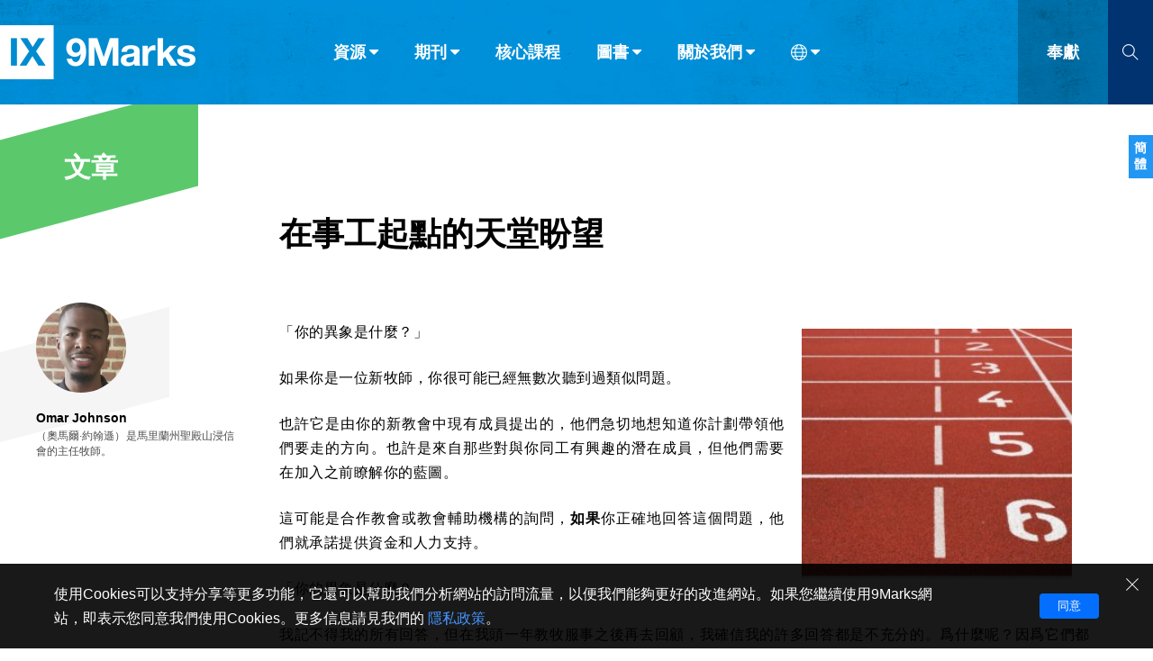

--- FILE ---
content_type: text/html;charset=UTF-8
request_url: https://tc.9marks.org/article/the-hope-of-heaven-at-the-beginning-of-ministry
body_size: 45285
content:
<!DOCTYPE html>
<html data-dpr="1" style="font-size: 1rem" class="hb-loaded">

<head>

    <meta content="mobile" name="applicable-device" />
    <meta content="text/html; charset=utf-8" http-equiv="Content-Type" />
    <meta content="no-cache" http-equiv="Pragma" />
    <meta content="-1" http-equiv="Expires" />
    <meta content="no-cache" http-equiv="Cache-Control" />
    <meta content="telephone=no" name="format-detection" />
    <meta content="true" name="x5-fullscreen" />
    <meta content="yes" name="full-screen" />
    <meta content="yes" name="apple-mobile-web-app-capable" />
    <meta content="initial-scale=1, maximum-scale=1, minimum-scale=1, user-scalable=no" name="viewport" />
    <meta name="facebook-domain-verification" content="4d0x62tadjdxqnve06d3gzswfz0ccq" />
    <meta name='msapplication-TileColor' content='#f5f5f5'>
    <meta name='msapplication-TileImage' content='/images/mstile-144x144.png'>

    <meta property="og:locale" content="zh_CN" />
    <meta property="og:site_name" content="健康教會九標誌 - 9Marks" />
    <meta name="twitter:card" content="summary_large_image" />

    <title>在事工起點的天堂盼望</title>

    <meta name="keywords" content="在事工起點的天堂盼望" /><meta name="description" content="在你最糟糕的一天，或者在你最糟糕的一週，或者在你經歷了能想像到的最糟糕事工起點之後，你仍有理由喜樂，有理由繼續持有盼望。你的名已記在天上。" /><meta property="og:type" content="article" /><meta property="og:title" content="在事工起點的天堂盼望" /><meta property="og:description" content="在你最糟糕的一天，或者在你最糟糕的一週，或者在你經歷了能想像到的最糟糕事工起點之後，你仍有理由喜樂，有理由繼續持有盼望。你的名已記在天上。" /><meta property="og:image" content="https://9marks-static.oss-cn-hongkong.aliyuncs.com/wp/2024/03/Beginning-of-Ministry-1-scaled-e1608589791266-270x250.jpg" /><meta property="og:image:secure_url" content="https://9marks-static.oss-cn-hongkong.aliyuncs.com/wp/2024/03/Beginning-of-Ministry-1-scaled-e1608589791266-270x250.jpg" /><meta property="og:url" content="https://tc.9marks.org/article/the-hope-of-heaven-at-the-beginning-of-ministry" /><meta name="twitter:title" content="在事工起點的天堂盼望" /><meta name="twitter:description" content="在你最糟糕的一天，或者在你最糟糕的一週，或者在你經歷了能想像到的最糟糕事工起點之後，你仍有理由喜樂，有理由繼續持有盼望。你的名已記在天上。" /><meta name="twitter:image" content="https://9marks-static.oss-cn-hongkong.aliyuncs.com/wp/2024/03/Beginning-of-Ministry-1-scaled-e1608589791266-270x250.jpg" />

    <link rel="stylesheet" type="text/css" href="/css/font-awesome.min.css"/>
    <link rel="stylesheet" type="text/css" href="/css/common.css?d=2023122901"/>
    <link rel="stylesheet" type="text/css" href="/css/layout.css?d=2024051401"/>
    <link rel="stylesheet" type="text/css" href="/css/page.css?d=2025081904"/>

    <link rel='apple-touch-icon' sizes='57x57' href='/images/apple-touch-icon-57x57.png'>
    <link rel='apple-touch-icon' sizes='60x60' href='/images/apple-touch-icon-60x60.png'>
    <link rel='apple-touch-icon' sizes='72x72' href='/images/apple-touch-icon-72x72.png'>
    <link rel='apple-touch-icon' sizes='76x76' href='/images/apple-touch-icon-76x76.png'>
    <link rel='apple-touch-icon' sizes='114x114' href='/images/apple-touch-icon-114x114.png'>
    <link rel='apple-touch-icon' sizes='120x120' href='/images/apple-touch-icon-120x120.png'>
    <link rel='apple-touch-icon' sizes='144x144' href='/images/apple-touch-icon-144x144.png'>
    <link rel='apple-touch-icon' sizes='152x152' href='/images/apple-touch-icon-152x152.png'>
    <link rel='apple-touch-icon' sizes='180x180' href='/images/apple-touch-icon-180x180.png'>
    <link rel='icon' type='image/png' href='/images/favicon-32x32.png' sizes='32x32'>
    <link rel='icon' type='image/png' href='/images/favicon-194x194.png' sizes='194x194'>
    <link rel='icon' type='image/png' href='/images/favicon-96x96.png' sizes='96x96'>
    <link rel='icon' type='image/png' href='/images/android-chrome-192x192.png' sizes='192x192'>
    <link rel='icon' type='image/png' href='/images/favicon-16x16.png' sizes='16x16'>
    <link rel='mask-icon' href='/images/safari-pinned-tab.svg' color='#66A343'>

    <link rel="stylesheet" type="text/css" href="/css/article.css?d=2024051401"/>

    <script type="text/javascript" src="/js/jquery-1.12.1.min.js"></script>
    <script type="text/javascript" src="/js/jquery.scrollTo.min.js"></script>
    <script type="text/javascript" src="/js/common.js"></script>
    <script type="text/javascript" src="/js/const.js"></script>
    <script type="text/javascript" src="https://res.wx.qq.com/open/js/jweixin-1.2.0.js"></script>

    <!-- Global site tag (gtag.js) - Google Analytics
    <script async src="https://www.googletagmanager.com/gtag/js?id=UA-38736222-1"></script>
    <script>
      window.dataLayer = window.dataLayer || [];
      function gtag(){dataLayer.push(arguments);}
      gtag('js', new Date());
    
      gtag('config', 'UA-38736222-1');
    </script> -->
    
    <!-- Google tag (gtag.js)简体G-3JBNNK116D，正体G-29JFBXQ0DL  -->
    <script async src="https://www.googletagmanager.com/gtag/js?id=G-29JFBXQ0DL"></script>
    <script>
      window.dataLayer = window.dataLayer || [];
      function gtag(){dataLayer.push(arguments);}
      gtag('js', new Date());

      gtag('config', 'G-29JFBXQ0DL');
    </script>

    

    <script type="text/javascript">
        // 点击页面其他部分隐藏show()的对象
        (function($){
            $.fn.autoHide = function(fn) {
                console.log("enter autoHide()");
                var ele= $(this);
                $(document).on("click",function(e){
                    if (ele.is(":visible") && (!$(e.target)[0].isEqualNode(ele[0]) && ele.has(e.target).length === 0 )) {
                        ele.hide();
                    }
                    if (fn && $.isFunction(fn)) {
                        console.log("run fn");
                        eval(fn());
                    }
                    e.stopPropagation();
                    //return false;
                });
                return this;
            }
        })(jQuery);

    </script>


</head>
<body>
<header class="header_wrapper"><!DOCTYPE html>
<html>
<body>
<div class="right-float-area"><a href="https://cn.9marks.org/article/the-hope-of-heaven-at-the-beginning-of-ministry" target="_self"><span class="right-float-btn">簡體</span></a></div>

<div class="top-nav-wrapper full-container">
    <div class="logo-wrapper"><a href="/"><img src="https://tc.9marks.org/images/logo-full-name.jpg"></a></div>
    <div class="nav-wrapper">
        <div class="top-nav-item menuItem" subMenuId="article">資源<i class="icon_caret-down"></i></div>
        <div class="top-nav-item menuItem" subMenuId="journal">期刊<i class="icon_caret-down"></i></div>
        <div class="top-nav-item"><a href="/core-seminar">核心課程</a></div>
        <div class="top-nav-item menuItem" subMenuId="book">圖書<i class="icon_caret-down"></i></div>
        <div class="top-nav-item menuItem" subMenuId="about">關於我們<i class="icon_caret-down"></i></div>
        <div class="top-nav-item menuItem top-nav-item-icon" subMenuId="language"><i class="icon_world"></i><i class="icon_caret-down"></i></div>
    </div>
    <div class="donate-wrapper"><a href="https://www.9marks.org/donate/" target="_blank">奉獻</a></div>
    <div class="search-wrapper search-btn">
        <i class="icon_search"></i>
    </div>
    <div class="search-input-wrapper">
        <form method="get" action="/search" class="search-form" onsubmit="return checkSearchForm()">
            <input type="text" class="search-input" id="search-keywords" name="s" placeholder="請輸入搜索關鍵字">
            <div class="search-close"><i class="icon_close"></i></div>
            <button class="search-submit" type="submit"><i class="icon_search"></i></button>
        </form>
    </div>
</div>


<div class="top-nav-wrapper top-nav-mobile-wrapper full-container">
    <div class="logo-wrapper"><a href="/"><img src="https://tc.9marks.org/images/logo.jpg"></a></div>
    <div class="nav-wrapper">
        <div class="top-nav-item"><a href="https://www.9marks.org/donate/" target="_blank">奉獻</a></div>
        <div class="top-nav-item mobileMenuNav">菜單</div>
    </div>
    <div class="search-wrapper search-btn">
        <i class="icon_search"></i>
    </div>
    <div class="search-input-wrapper">
        <form method="get" action="/search" class="search-form" onsubmit="return checkSearchForm()">
            <input type="text" class="search-input" id="mobile-search-keywords" name="s" placeholder="請輸入搜索關鍵字">
            <div class="search-close"><i class="icon_close"></i></div>
            <button class="search-submit" type="submit"><i class="icon_search"></i></button>
        </form>
    </div>
</div>

<div class="top-sub-menu-wrapper subMenu subMenu-article">
    <div class="menu-wrapper">
        <div class="main sub-menu-list-5">
            <div class="sub-menu-group sub-menu-group-title-1">分類</div>
            <div class="sub-menu-group sub-menu-group-title-2">欄目</div>
            <div class="sub-menu-item-group">
                <div class="sub-menu-item"><a href="/articles"><img src="/images/icon-light-article.png" /><span>文章</span></a></div>
                <div class="sub-menu-item"><a href="/reviews"><img src="/images/icon-light-review.png" /><span>書評</span></a></div>
                <div class="sub-menu-item"><a href="/interviews"><img src="/images/icon-light-interview.png" /><span>訪談</span></a></div>
                <div class="sub-menu-item"><a href="/answers"><img src="/images/icon-light-qa.png" /><span>問答</span></a></div>
                <div class="sub-menu-item"><a href="/messages"><img src="/images/icon-light-email.png" /><span>來信</span></a></div>
            </div>
            <div class="sub-menu-item-group">
                <div class="sub-menu-item"><a href="/leadership">教會帶領</a></div>
                <div class="sub-menu-item"><a href="/expositional-preaching-and-theology">解經式講道與神學</a></div>
                <div class="sub-menu-item"><a href="/evangelism-mission">福音傳講與宣教</a></div>
                <div class="sub-menu-item"><a href="/church-membership-and-discipline">成員制與教會紀律</a></div>
                <div class="sub-menu-item"><a href="/life-together-and-pray">團契生活與禱告</a></div>
            </div>
        </div>
        <div class="sub-menu-footer"></div>
    </div>
</div>
<div class="top-sub-menu-wrapper subMenu subMenu-journal">
    <div class="menu-wrapper">
        <div class="main sub-menu-list-image">
            <div class="main sub-menu-list-image-wrapper">
                <div class="nav-btn prev on"></div>
                <div class="nav-btn next on"></div>
                <div class="window">
                    <div class="slider">
                        <div class="cover-item"><div class="cover-image" style="background-image:url(https://9marks-static.oss-cn-hongkong.aliyuncs.com/wp/2024/08/Picture-journal-for-pastors.png?x-oss-process=image/resize,w_460)"><a href="/journal/seasons-in-a-pastors-life" title="105 期：牧師生涯中的季節"></a></div></div>
                        <div class="cover-item"><div class="cover-image" style="background-image:url(https://9marks-static.oss-cn-hongkong.aliyuncs.com/wp/2024/07/Journal_cover_revitalize_FA_副本.png?x-oss-process=image/resize,w_460)"><a href="/journal/revitalize-why-we-must-reclaim-dying-churches-and-how" title="104 期：復興：爲什麼我們必須復興瀕臨消亡的教會，以及如何復興？"></a></div></div>
                        <div class="cover-item"><div class="cover-image" style="background-image:url(https://9marks-static.oss-cn-hongkong.aliyuncs.com/wp/2024/07/9marks_Journal_cover_fall_2014_amazon_０７１４.png?x-oss-process=image/resize,w_460)"><a href="/journal/vanishing-church" title="103 期：教會在消亡嗎？"></a></div></div>
                        <div class="cover-item"><div class="cover-image" style="background-image:url(https://9marks-static.oss-cn-hongkong.aliyuncs.com/wp/2024/07/图片6.png?x-oss-process=image/resize,w_460)"><a href="/journal/multi-ethnic-churches" title="102 期：種族多元教會"></a></div></div>
                        <div class="cover-item"><div class="cover-image" style="background-image:url(https://9marks-static.oss-cn-hongkong.aliyuncs.com/wp/2024/06/9m_journal_fall2016_FA.jpg?x-oss-process=image/resize,w_460)"><a href="/journal/healthy-churches-among-the-nations" title="101 期：世界各地的健康教會"></a></div></div>
                        <div class="cover-item"><div class="cover-image" style="background-image:url(https://9marks-static.oss-cn-hongkong.aliyuncs.com/wp/2024/05/Church-Membership-Following-the-Lord-Together.jpeg?x-oss-process=image/resize,w_460)"><a href="/journal/church-membership" title="100 期：教會成員制：一同跟隨主"></a></div></div>
                        <div class="cover-item"><div class="cover-image" style="background-image:url(https://9marks-static.oss-cn-hongkong.aliyuncs.com/wp/2024/04/Evangelism.jpeg?x-oss-process=image/resize,w_460)"><a href="/journal/evangelism" title="99 期：福音佈道"></a></div></div>
                        <div class="cover-item"><div class="cover-image" style="background-image:url(https://9marks-static.oss-cn-hongkong.aliyuncs.com/wp/2024/04/615bjDsy1sL._SL1499_32.jpg?x-oss-process=image/resize,w_460)"><a href="/journal/a-new-christian-authoritarianism" title="98 期：一種新的基督教威權主義？"></a></div></div>
                        <div class="cover-item"><div class="cover-image" style="background-image:url(https://9marks-static.oss-cn-hongkong.aliyuncs.com/wp/2024/03/Journal-97-Heaven.jpg?x-oss-process=image/resize,w_460)"><a href="/journal/heaven-rejoicing-in-future-glory" title="97 期：天國：爲將來的榮耀而歡欣"></a></div></div>
                        <div class="cover-item"><div class="cover-image" style="background-image:url(https://9marks-static.oss-cn-hongkong.aliyuncs.com/wp/2024/01/Sound-Doctrine.jpg?x-oss-process=image/resize,w_460)"><a href="/journal/sound-doctrine-the-foundation-for-faithful-ministry" title="96 期：純正教義：忠心事奉的根基"></a></div></div>
                    </div>
                </div>
            </div>
        </div>
        <div class="sub-menu-footer" onclick="window.location.href='/journals'">
            <div class="open-all-btn"><a href="/journals">查看全部</a></div>
        </div>
    </div>
</div>
<div class="top-sub-menu-wrapper subMenu subMenu-book">
    <div class="menu-wrapper">
        <div class="main sub-menu-list-image">
            <div class="main sub-menu-list-image-wrapper">
                <div class="nav-btn prev on"></div>
                <div class="nav-btn next on"></div>
                <div class="window">
                    <div class="slider">
                        <div class="cover-item"><div class="cover-image" style="background-image:url(https://9marks-static.oss-cn-hongkong.aliyuncs.com/wp/2024/03/Am-I-really-a-Christian_CHT_Cover.png?x-oss-process=image/resize,w_460)"><a href="/book/am-i-really-a-christian-cht" title="我真是基督徒嗎？"></a></div></div>
                        <div class="cover-item"><div class="cover-image" style="background-image:url(https://9marks-static.oss-cn-hongkong.aliyuncs.com/wp/2024/03/How-to-building-a-healthy-church_CHT_Cover.png?x-oss-process=image/resize,w_460)"><a href="/book/how-to-build-a-healthy-church-cht" title="如何建造一間健康教會"></a></div></div>
                        <div class="cover-item"><div class="cover-image" style="background-image:url(https://9marks-static.oss-cn-hongkong.aliyuncs.com/wp/2025/08/healthy-church-member-cht.png?x-oss-process=image/resize,w_460)"><a href="/book/what-is-a-healthy-church-member-cht" title="健康的教會成員"></a></div></div>
                        <div class="cover-item"><div class="cover-image" style="background-image:url(https://9marks-static.oss-cn-hongkong.aliyuncs.com/wp/2021/12/UnderstandingtheGreatCommission.CHT_.cover_.png?x-oss-process=image/resize,w_460)"><a href="/book/understanding-the-great-commission-cht" title="認識大使命"></a></div></div>
                        <div class="cover-item"><div class="cover-image" style="background-image:url(https://9marks-static.oss-cn-hongkong.aliyuncs.com/wp/2024/03/Deacons_CHT_Cover.png?x-oss-process=image/resize,w_460)"><a href="/book/deacons-cht" title="執事"></a></div></div>
                        <div class="cover-item"><div class="cover-image" style="background-image:url(https://9marks-static.oss-cn-hongkong.aliyuncs.com/wp/2020/09/tc.church-elder.png?x-oss-process=image/resize,w_460)"><a href="/book/church-elders-cht" title="長老職分"></a></div></div>
                        <div class="cover-item"><div class="cover-image" style="background-image:url(https://9marks-static.oss-cn-hongkong.aliyuncs.com/wp/2020/07/tc.what-is-the-gospel.png?x-oss-process=image/resize,w_460)"><a href="/book/what-is-the-gespel-cht" title="福音真義"></a></div></div>
                        <div class="cover-item"><div class="cover-image" style="background-image:url(https://9marks-static.oss-cn-hongkong.aliyuncs.com/wp/2020/08/tc.conversion.png?x-oss-process=image/resize,w_460)"><a href="/book/conversion-cht" title="歸信"></a></div></div>
                        <div class="cover-item"><div class="cover-image" style="background-image:url(https://9marks-static.oss-cn-hongkong.aliyuncs.com/wp/2020/08/tc.who-is-Jesus.png?x-oss-process=image/resize,w_460)"><a href="/book/who-is-jesue-cht" title="耶穌是誰"></a></div></div>
                        <div class="cover-item"><div class="cover-image" style="background-image:url(https://9marks-static.oss-cn-hongkong.aliyuncs.com/wp/2024/03/WhatIsAHealthyChurch.CHT_Cover.png?x-oss-process=image/resize,w_460)"><a href="/book/what-is-a-healthy-church-cht" title="何謂健康教會"></a></div></div>
                    </div>
                </div>
            </div>
        </div>
        <div class="sub-menu-footer" onclick="window.location.href='/books'">
            <div class="open-all-btn"><a href="/books">查看全部</a></div>
        </div>
    </div>
</div>
<div class="top-sub-menu-wrapper subMenu subMenu-about">
    <div class="menu-wrapper">
        <div class="main sub-menu-list-4">
            <div class="sub-menu-item"><a href="/aboutus/privacystatement">隱私條款</a></div>
            <div class="sub-menu-item"><a href="/aboutus/othermodels">其他的模式</a></div>
            <div class="sub-menu-item"><a href="/aboutus/what-is-nine-marks">什麼是健康教會的九個標誌？</a></div>
            <div class="sub-menu-item"><a href="/aboutus/whatis9marksministry">什麼是九標誌事工？</a></div>
            <div class="sub-menu-item"><a href="/aboutus/whatdoes9marksdo">九標誌事工做什麼</a></div>
        </div>
        <div class="sub-menu-footer"></div>
    </div>
</div>
<div class="top-sub-menu-wrapper subMenu subMenu-language">
    <div class="menu-wrapper">
        <div class="main language-list">
            <div class="language-item" id="languageSCLink"><a href="https://cn.9marks.org">简体中文</a></div>
            <div class="language-item" id="languageTCLink"><a href="https://tc.9marks.org">正體中文</a></div>
            <div class="language-item"><a href="http://www.9marks.org/" target="_blank">英语</a></div>
            <div class="language-item"><a href="http://es.9marks.org/" target="_blank">西班牙語</a></div>
            <div class="language-item"><a href="http://pt.9marks.org/" target="_blank">葡萄牙語</a></div>
            <div class="language-item"><a href="http://ru.9marks.org/" target="_blank">俄語</a></div>
            <div class="language-item"><a href="https://uz.9marks.org/" target="_blank">烏茲別克語</a></div>
            <div class="language-item"><a href="https://prs.9marks.org/" target="_blank">达里语</a></div>
            <div class="language-item"><a href="https://fa.9marks.org/" target="_blank">波斯語</a></div>
            <div class="language-item"><a href="https://fr.9marks.org/" target="_blank">法語</a></div>
            <div class="language-item"><a href="https://ro.9marks.org/" target="_blank">羅馬尼亞語</a></div>
            <div class="language-item"><a href="https://pl.9marks.org/" target="_blank">波蘭語</a></div>
            <div class="language-item"><a href="https://vi.9marks.org/" target="_blank">越南語</a></div>
            <div class="language-item"><a href="https://it.9marks.org/" target="_blank">意大利語</a></div>
            <div class="language-item"><a href="https://de.9marks.org/" target="_blank">德語</a></div>
            <div class="language-item"><a href="https://ko.9marks.org/" target="_blank">韓語</a></div>
            <div class="language-item"><a href="https://tr.9marks.org/" target="_blank">土耳其語</a></div>
            <div class="language-item"><a href="https://ar.9marks.org/" target="_blank">阿拉伯語</a></div>
            <div class="language-item"><a href="https://al.9marks.org/" target="_blank">阿爾巴尼亞語</a></div>
            <div class="language-item"><a href="https://sr.9marks.org/" target="_blank">塞爾維亞語</a></div>
            <div class="language-item"><a href="https://km.9marks.org/" target="_blank">柬埔寨語</a></div>
        </div>
        <div class="sub-menu-footer"></div>
    </div>
</div>


<div class="mobile-menu mobile-menu-wrapper">
    <div class="mobile-menu-item-list">
        <div class="mobile-menu-item top-nav-item menuItem" subMenuId="article">資源 <i class="icon_caret-down"></i></div>
        <div class="mobile-menu-item"><a href="/journals" target="_blank">期刊</a></div>
        <div class="mobile-menu-item"><a href="/core-seminar" target="_blank">核心課程</a></div>
        <div class="mobile-menu-item"><a href="/books" target="_blank">圖書</a></div>
        <div class="mobile-menu-item top-nav-item menuItem" subMenuId="about">關於我們 <i class="icon_caret-down"></i></div>
        <div class="mobile-menu-item top-nav-item menuItem" subMenuId="language"><i class="icon_world"></i> 語言 <i class="icon_caret-down"></i></div>
    </div>
    <div class="sub-menu-footer"></div>
</div>

<script type="text/javascript">
    // 浏览器信息
    var browser = {
        versions: function () {
            var u = navigator.userAgent, app = navigator.appVersion;
            return {         //移动终端浏览器版本信息
                trident: u.indexOf('Trident') > -1, //IE内核
                presto: u.indexOf('Presto') > -1, //opera内核
                webKit: u.indexOf('AppleWebKit') > -1, //苹果、谷歌内核
                gecko: u.indexOf('Gecko') > -1 && u.indexOf('KHTML') == -1, //火狐内核
                mobile: !!u.match(/AppleWebKit.*Mobile.*/), //是否为移动终端
                ios: !!u.match(/\(i[^;]+;( U;)? CPU.+Mac OS X/), //ios终端
                android: u.indexOf('Android') > -1 || u.indexOf('Linux') > -1, //android终端或uc浏览器
                iPhone: u.indexOf('iPhone') > -1, //是否为iPhone或者QQHD浏览器
                iPad: u.indexOf('iPad') > -1, //是否iPad
                webApp: u.indexOf('Safari') == -1 //是否web应该程序，没有头部与底部
            };
        }(),
        language: (navigator.browserLanguage || navigator.language).toLowerCase()
    }

    // 导航条
    $(function() {
        $(window).scroll(function () {
            if ($(document).scrollTop() >= 60) {
                $(".header_wrapper").addClass("header_wrapper_short");
            } else {
                $(".header_wrapper").removeClass("header_wrapper_short");
            }
        })
    })

    $(document).scroll(function(){
        if ($(".menuItem.open").length > 0) {
            $(".menuItem.open").removeClass("open");
            $(".subMenu.open").removeClass("open");
        }

        if ($(".mobile-menu-wrapper.open").length > 0) {
            $(".mobile-menu-wrapper.open").removeClass("open");
            $(".subMenu.open").removeClass("open");
        }
    })



    function checkSearchForm(formObj) {
        let result = false;
        let keywords = $.trim($("#search-keywords").val());
        if (keywords == "") {
            keywords = $.trim($("#mobile-search-keywords").val());
        }
        if (keywords && keywords != "") {
            result = true;
        }
        return result;
    }

    $(document).ready(function () {
        // 不同设备的特殊处理
        if (browser.versions.mobile) {//判断是否是移动设备打开。browser代码在下面
            var ua = navigator.userAgent.toLowerCase();//获取判断用的对象
            if (ua.match(/MicroMessenger/i) == "micromessenger") {
                //在微信中打开, 特殊处理如下
                console.log("在微信中打开");
            } else {
                //在非微信中打开, 特殊处理如下
                console.log("在非微信中打开");
            }
        } else {
            console.log("在非移动设备中打开");
        }

        // 导航菜单
        $(".menuItem").on('click', function (e) {
            var subMenuId = $(this).attr("subMenuId");
            if ($(this).hasClass("open")) {
                $(this).removeClass("open");
                $(".subMenu-" + subMenuId).removeClass("open");
            } else {
                $(".menuItem.open").removeClass("open");
                $(".subMenu.open").removeClass("open");
                $(this).addClass("open");
                $(".subMenu-" + subMenuId).addClass("open");
            }
            return false;
        });

        // 手机版-导航菜单
        $(".mobileMenuNav").on('click', function (e) {
            var mobileMenuObj = $(".mobile-menu")
            if (mobileMenuObj.hasClass("open")) {
                mobileMenuObj.removeClass("open");
                $(".menuItem.open").removeClass("open");
                $(".subMenu.open").removeClass("open");
            } else {
                mobileMenuObj.addClass("open");
            }
            return false;
        });

        // 当前版本
        let languageName = "正體中文";
        if (languageName == "简体中文") {
            $("#languageSCLink").addClass("active");
        } else {
            $("#languageTCLink").addClass("active");
        }

        // 左右滚动
        $(".prev").on('click',function(e) {
            e.preventDefault();
            let obj = $(this).parent().find(".window");
            let distance = obj.scrollLeft() - ($(document).width() - 12);
            obj.animate({scrollLeft: distance}, 500);
        })
        $(".next").on('click',function(e) {
            e.preventDefault();
            let obj = $(this).parent().find(".window");
            let distance = obj.scrollLeft() + ($(document).width() - 12);
            obj.animate({scrollLeft: distance}, 500);
        })


        // 搜索
        $(".search-btn").on('click', function (e) {
            if ($(".search-input-wrapper").hasClass("on")) {
                $(".search-input-wrapper").removeClass("on");
            } else {
                $(".search-input-wrapper").addClass("on");
                $(".search-input-wrapper .search-input").focus();
            }
            return false;
        });
        $(".search-close").on('click', function (e) {
            $(".search-input-wrapper .search-input").val('');
            $(".search-input-wrapper").removeClass("on");
            return false;
        });

        // 底部二维码
        $(".wechat_link").on('mouseover', function (e) {
            $(".wechat_qrcode").show();
        });
        $(".wechat_link").on('mouseout', function (e) {
            $(".wechat_qrcode").hide();
        });

    });

</script>

<script type="text/javascript">
    $(document).ready(function () {
        if (getCookie("gdpr-agreement") != "yes") {
            $(".gdpr-privacy-bar").show();
        }
        $(".gdpr-agreement").click(function () {
            setCookie("gdpr-agreement", "yes");
            $(".gdpr-privacy-bar").hide();
        });
        $(".gdpr-close").click(function () {
            $(".gdpr-privacy-bar").hide();
        });
    });

    function setCookie(name,value){
        var Days = 1000;
        var exp = new Date();
        exp.setTime(exp.getTime() + Days*24*60*60*1000);
        document.cookie = name + "="+ escape (value) + ";expires=" + exp.toGMTString();
    }

    function getCookie(name){
        var arr = document.cookie.match(new RegExp("(^| )" + name + "=([^;]*)(;|$)"));
        if (arr != null) {
            return unescape(arr[2]);
        } else {
            return null;
        }
    }
</script>
</body>
</html></header>

<main>

    <section class="main-section">
        <div class="mobile-top-nav">
            <div>
    <div class="mobile-top-nav-wrapper">
        <div class="flag"></div>
        <div class="title">文章</div>
    </div>
</div>
        </div>
        <div class="left-nav left-nav-float left-nav-article">
            <div>
    <div class="left-nav-wrapper left-nav-big left-nav-section">
        <div class="title">文章</div>
    </div>
</div>
            <div>
    <div class="left-nav-wrapper left-nav-grey left-nav-medium">
        <div class="author-wrapper">
            <div class="author-card">
                <a href="/authors/omar-johnson">
                    <div class="author-avatar" style="background-image: url(https://9marks-static.oss-cn-hongkong.aliyuncs.com/wp/2022/08/unnamed-300x300.jpg?x-oss-process=image/resize,w_300)" ></div>
                    <div class="author-name">Omar Johnson</div>
                    <div class="author-intro">（奧馬爾·約翰遜）是馬里蘭州聖殿山浸信會的主任牧師。</div>
                </a>
            </div>
        </div>
    </div>
</div>
        </div>
        <div class="right-part">
            <div class="post-detail-wrapper page-container">
                <div class="post-item">
                    <div class="post-item-title">在事工起點的天堂盼望</div>
                    
                    <div class="content-author-group-wrapper">
    <div class="content-author-wrapper">
        <div class="content-author-card">
            <a href="/authors/omar-johnson">
                <div class="content-author-avatar" style="background-image: url(https://9marks-static.oss-cn-hongkong.aliyuncs.com/wp/2022/08/unnamed-300x300.jpg?x-oss-process=image/resize,w_300)" ></div>
                <div class="content-author-name">Omar Johnson</div>
            </a>
        </div>
    </div>
</div>
                    <div class="post-item-content">
                        <img src="https://9marks-static.oss-cn-hongkong.aliyuncs.com/wp/2024/03/Beginning-of-Ministry-1-scaled-e1608589791266-270x250.jpg" align="right" width="300" vspace="10" hspace="20" />
                        <p><span style="font-weight: 400;">「你的異象是什麼？」</span></p><p></p><p><span style="font-weight: 400;">如果你是一位新牧師，你很可能已經無數次聽到過類似問題。</span></p><p></p><p><span style="font-weight: 400;">也許它是由你的新教會中現有成員提出的，他們急切地想知道你計劃帶領他們要走的方向。也許是來自那些對與你同工有興趣的潛在成員，但他們需要在加入之前瞭解你的藍圖。</span></p><p></p><p><span style="font-weight: 400;">這可能是合作教會或教會輔助機構的詢問，</span><b>如果</b><span style="font-weight: 400;">你正確地回答這個問題，他們就承諾提供資金和人力支持。</span></p><p></p><p><span style="font-weight: 400;">「你的異象是什麼？」</span></p><p></p><p><span style="font-weight: 400;">我記不得我的所有回答，但在我頭一年教牧服事之後再去回顧，我確信我的許多回答都是不充分的。爲什麼呢？因爲它們都太短視了。雖然我可能已經表達了我的希望，就是在同一個地方對同一批人進行長期、忠心的服事，但我的異象仍然放得不夠長遠。我本應把目光投向更遙遠、更根本的地方：天堂。</span></p><p></p><p><span style="font-weight: 400;">弟兄們，在我們事工的起點，我們需要有一個宏偉的異象，看到它的終點。我們需要天堂的異象。</span></p><p></p><p><span style="font-weight: 400;">讓我提出三條理由，說明爲什麼如果你是新牧師，注目天堂是必不可少的。</span></p><p><h3><b>第一，注目天堂能戳破新牧師的驕傲。</b></h3></p><p><span style="font-weight: 400;">仰望天堂提醒我們，神的承認和賞賜將要來臨；這意味著我們現在不必嚷嚷著要這要那。</span></p><p></p><p><span style="font-weight: 400;">在事工開始時，幾乎每個牧師都會感到力不從心。你忙著講道、做計劃、輔導、治理，這當中有時你會意識到，「我不太擅長這個！」</span></p><p></p><p><span style="font-weight: 400;">接下來會發生什麼？</span></p><p></p><p><span style="font-weight: 400;">我們當中許多人試圖通過尋求外部對我們能力的肯定來克服這種不足感。我們尋求人對我們工作的認可，甚至爲這認可而活。我們想確認，</span><b>他們</b><span style="font-weight: 400;">知道自己聘用我是正確的；他們的讚許能夠進一步證實會眾的投票。</span></p><p></p><p><span style="font-weight: 400;">但問問你自己，「爲什麼我如此關心此時此地人們對我的看法和言論呢？」</span></p><p></p><p><span style="font-weight: 400;">這種心態微妙地暴露出，我們這些傳講天堂的人常常活得好像天堂不存在一樣。我們行事好像今生就是一切，因此人們的讚賞就成爲我們最高的獎賞。</span></p><p></p><p><span style="font-weight: 400;">但聖經說得很清楚，我們做的工應該以事奉神爲中心，而不是事奉我們自己——以他對我們的認可爲中心，而不是別人的認可（帖前 2:4；加 1:10)。奇妙的是，這樣重排的優先次序並不會剝奪對我們的認可，反加強了保證。</span></p><p></p><p><span style="font-weight: 400;">在我們生命和事工結束時，我們曾經尋求的來自人的認可和接納將由神提供。君王將親自迎接我們，並歡迎我們進入祂的國，說：「</span><span style="text-decoration: underline;"><b>好！你這又良善又忠心的僕人……可以進來享受你主人的快樂。</b></span><span style="font-weight: 400;">」（太 25:21）</span></p><p><h3><b>第二，注目天堂能推動新牧師的事工。</b></h3></p><p><span style="font-weight: 400;">「我從事親自導遊的天堂之旅。」查爾斯·司布真（Charles Spurgeon）以這樣的方式簡潔地總結了他的事工。</span></p><p></p><p><span style="font-weight: 400;">你會怎麼總結你自己的事工？</span></p><p></p><p><span style="font-weight: 400;">如果你剛剛開始，你可能想要列舉很多任務。</span></p><p></p><p><span style="font-weight: 400;">「我的事工是傳福音和培養門徒。」</span></p><p></p><p><span style="font-weight: 400;">阿們！</span></p><p></p><p><span style="font-weight: 400;">但是什麼驅使你呢？你事工的動機是什麼呢？</span></p><p></p><p><span style="font-weight: 400;">保羅一封書信的高潮向我們展示了司布真式的對將來的關注，這關注爲保羅的工作提供動力。這種未來的異象也可能有助於推動我們的事工。</span></p><p></p><p><span style="font-weight: 400;">在《歌羅西書》1:28，保羅總結了他的事工，說，「</span><span style="text-decoration: underline;"><b>我們傳揚他（基督），是用諸般的智慧勸戒各人、教導各人。</b></span><span style="font-weight: 400;">」</span></p><p></p><p><span style="font-weight: 400;">到這裡，保羅的事工似乎也只是以任務爲導向的。但隨後他闡明了他的最終目的：「</span><span style="text-decoration: underline;"><b>要把各人在基督裡完完全全地引到神面前。</b></span><span style="font-weight: 400;">」</span></p><p></p><p><span style="font-weight: 400;">保羅因永恆而做工。他傳講、警戒、教導，不只是因爲這些是他職位描述中的職責，也是因爲他追求有一天把教會引到神的面前。保羅知道天堂是真的，他想幫助人們到那裡去，不是作爲嬰孩，而是作爲成熟信徒去。</span></p><p></p><p><span style="font-weight: 400;">這對我來說是一個糾正，或許對你也是如此。事工的很大一部分可能集中在緊迫的事情上：幫一個人渡過難關；希望看到某人戒掉毒癮；或者希望某人能更好地應對困難的處境。</span></p><p></p><p><span style="font-weight: 400;">有些時段，你會感覺自己像在玩一場榮耀的打地鼠遊戲。一旦你解決了一個問題或完成了一個任務，另一個就會冒出來。</span></p><p></p><p><span style="font-weight: 400;">我們需要像《歌羅西書》1:28 這樣的經文盡早提醒我們，事工不僅僅是幫助人們度過艱難的一週；不僅僅是牧養人們渡過疫情或動盪的政治季。事工的目的是預備人迎接耶穌，這樣有一天我們可以與他們站在一起，在祂裡面成熟。</span></p><p></p><p><span style="font-weight: 400;">你能想像，當我們與神賜給我們牧養的人一起站在榮耀的彼岸時的光景嗎？我們將擁有新的、榮耀的身體，但我們的記憶仍然完好無損。我們會記得我們在試煉和淚水中，在試探和艱難的對話中所做的工。講道。警戒。教導。一切都是爲了在天堂看到眾聖徒。一切我們都會記得，在榮耀的彼岸我們將擁有的唯一評論就是，「這是完全值得的！」</span></p><p></p><p><span style="font-weight: 400;">弟兄們，現在就讓這未來的異象推動你的事工吧。</span></p><p><h3><b>第三，注目天堂爲新牧師提供了所需的持久喜樂。</b></h3></p><p><span style="font-weight: 400;">牧師啊，什麼會讓你快樂？在難得的空閒時刻，你會做些什麼白日夢？</span></p><p></p><p><span style="font-weight: 400;">對我們許多人來說，是成功——事工上的成功。</span></p><p></p><p><span style="font-weight: 400;">在新的工作中，你有獨特的視角，能夠直接追蹤到這種「成功」（或缺乏成功）與你自己的關係。自從你開始事工以來，成員數量是升是降？奉獻是增是減？活力是強是衰？</span></p><p></p><p><span style="font-weight: 400;">這些答案往往決定我們的態度。但耶穌給了我們一些遠沒有那麼易變的事物，讓我們把快樂與之相聯。在《路加福音》10:20，門徒們結束了一次成功的、滿有新里程碑的事工旅程，興高采烈地回來。但耶穌卻讓他們爲別的事而喜樂。「</span><b>然而，不要因鬼服了你們就歡喜，要因你們的名記錄在天上歡喜。</b><span style="font-weight: 400;">」</span></p><p></p><p><span style="font-weight: 400;">耶穌說，確實有一些值得快樂的事情，但這與事工表面上的成功無關。應該讓我們所有人喜樂的事情——牧師和非牧師都一樣——是天上有一份成員名冊，而我們的名字寫在上面，是用耶穌基督的寶血刻上去的，祂爲我們死了，又從墳墓裡復活了。</span></p><p></p><p><span style="font-weight: 400;">你是否剛剛開始你的事工，就意識到這是怎樣的艱難，意識到批評會怎樣不斷襲來，教會增長看起來又是怎樣緩慢——無論是數量上還是屬靈上的增長？你是否已經被絕望所試，已經在考慮放棄？</span></p><p></p><p><span style="font-weight: 400;">堅持住。在你最糟糕的一天，或者在你最糟糕的一週，或者在你經歷了能想像到的最糟糕事工起點之後，你仍有理由喜樂，有理由繼續持有盼望。你的名已記在天上。</span></p><p></p><p><span style="font-weight: 400;">親愛的弟兄們，把你們的眼光放長，超越這短短的幾十年。把眼光放在永恆上。把天堂作爲你事工的異象和動力——並堅持努力做工，直到你到達那裡。</span></p><p></p><p><hr /></p><p></p><p><span style="font-weight: 400;">譯/校：無聲宏揚。原文刊載於九標誌英文網站：</span><a href="https://www.9marks.org/article/the-hope-of-heaven-at-the-beginning-of-ministry/"><span style="font-weight: 400;">The Hope of Heaven at the Beginning of Ministry</span></a><span style="font-weight: 400;">.</span></p>
                    </div>
                    <div class="post-item-other-info">
                        <div class="post-item-author">
                            作者：
                            <span>
                                <a href="/authors/omar-johnson">Omar Johnson</a>
                            </span>
                        </div>
                        <div class="post-item-publish-date">2024-03-11</div>
                    </div>
                    <div class="post-item-tags-wrapper">
                        <div class="post-item-tags-item">
                            <a href="/topics/%e5%96%9c%e4%b9%90">喜樂</a>
                        </div>
                        <div class="post-item-tags-item">
                            <a href="/topics/%e6%96%b0%e6%89%8b%e7%89%a7%e5%b8%88">新手牧師</a>
                        </div>
                        <div class="post-item-tags-item">
                            <a href="/topics/97%e6%9c%9f">97期</a>
                        </div>
                        <div class="post-item-tags-item">
                            <a href="/topics/%e5%a4%a9%e5%a0%82">天堂</a>
                        </div>
                        <div class="post-item-tags-item">
                            <a href="/topics/%e6%9c%ab%e4%b8%96">末世</a>
                        </div>
                    </div>
                </div>
            </div>
        </div>
    </section>
</main>
<footer id="footer" class="footer">
        <div class="footer_copy">版權所有 © 2020-2025 健康教會九標誌</div>
        <div class="footer_link">
<!--            <span class="item wechat_link"><i class="icon_wechat"></i></span>-->
            <a class="item" href="https://www.linkedin.com/company/9markschinese" target="_blank"><i class="icon_linkedin"></i></a>

            <a class="item" href="https://t.me/ixmarkscn" target="_blank"><i class="telegram">
                <svg aria-hidden="true" focusable="false" data-prefix="fab" data-icon="telegram-plane" role="img" xmlns="http://www.w3.org/2000/svg" viewBox="0 0 448 512" class="svg-inline--fa fa-telegram-plane fa-w-14 fa-2x"><path fill="currentColor" d="M446.7 98.6l-67.6 318.8c-5.1 22.5-18.4 28.1-37.3 17.5l-103-75.9-49.7 47.8c-5.5 5.5-10.1 10.1-20.7 10.1l7.4-104.9 190.9-172.5c8.3-7.4-1.8-11.5-12.9-4.1L117.8 284 16.2 252.2c-22.1-6.9-22.5-22.1 4.6-32.7L418.2 66.4c18.4-6.9 34.5 4.1 28.5 32.2z" class=""></path></svg>
            </i></a>
            <a class="item" href="https://www.facebook.com/9markschinese" target="_blank"><i class="icon_facebook"></i></a>
            <a class="item" href="/feed" target="_blank"><i class="icon_rss"></i></a>
        </div>
        <div class="wechat_qrcode"><img src="/images/wechat_qrcode.jpg"></div>

        <div style="width: 100%;text-align: center;display: none;">
            <script async src="https://s19.cnzz.com/z_stat.php?id=?&web_id=?" language="JavaScript"></script>
        </div>

        <div class="gdpr-privacy-bar">
            <div class="gdpr-wrapper">
                <div class="gdpr-content">
                    <p>使用Cookies可以支持分享等更多功能，它還可以幫助我們分析網站的訪問流量，以便我們能夠更好的改進網站。如果您繼續使用9Marks網站，即表示您同意我們使用Cookies。更多信息請見我們的 <a href="/aboutus/privacystatement">隱私政策</a>。</p>
                </div>
                <div class="gdpr-right">
                    <div class="gdpr-buttons">
                        <button class="gdpr-agreement" type="button">同意</button>
                    </div>
                    <span class="gdpr-close"><i class="icon_close"></i></span>
                </div>
            </div>
        </div>
    </footer>
</body>
</html>

--- FILE ---
content_type: text/css
request_url: https://tc.9marks.org/css/common.css?d=2023122901
body_size: 5191
content:
@charset "utf-8";

@font-face {
	font-family: 'themify';
	src:url('/fonts/themify.eot?-fvbane');
	src:url('/fonts/themify.eot?#iefix-fvbane') format('embedded-opentype'),
		url('/fonts/themify.woff?-fvbane') format('woff'),
		url('/fonts/themify.ttf?-fvbane') format('truetype'),
		url('/fonts/themify.svg?-fvbane#themify') format('svg');
	font-weight: normal;
	font-style: normal;
}
@font-face {
	font-family: 'fontawesome';
	src:url('/fonts/fontawesome-webfont.eot?-fvbane');
	src:url('/fonts/fontawesome-webfont.eot?#iefix-fvbane') format('embedded-opentype'),
	url('/fonts/fontawesome-webfont.woff?-fvbane') format('woff'),
	url('/fonts/fontawesome-webfont.ttf?-fvbane') format('truetype'),
	url('/fonts/fontawesome-webfont.svg?-fvbane#fontawesome') format('svg');
	font-weight: normal;
	font-style: normal;
}

[class^="icon_"], [class*=" icon_"] {
	font-family: 'themify' !important;
	speak: none;
	font-style: normal;
	font-weight: normal;
	font-variant: normal;
	text-transform: none;
	line-height: 1;
	display: inline-block;
	-webkit-font-smoothing: antialiased;
	-moz-osx-font-smoothing: grayscale;
}

.icon_search:before {
	content: "\e610";
}
.icon_world:before {
	content: "\e665";
}
.icon_angle_down:before {
	content: "\e64b";
}
.icon_caret-down:before {
	font-family: 'fontawesome' !important;
	content: "\f0d7";
}
.icon_close:before {
	content: "\e646";
}
.icon_facebook:before {
	content: "\e741";
}
.icon_linkedin:before {
	content: "\e735";
}
.icon_rss:before {
	content: "\e75f";
}
.icon_angle_double_right:before {
	content: "\e661";
}
.icon_wechat:before {
	font-family: 'fontawesome' !important;
	content: "\f1d7";
}
.icon_file:before {
	content: "\e6a4";
}
* {
	font-family: -apple-system,SF UI Text,Arial,PingFang SC,Hiragino Sans GB,Microsoft YaHei,WenQuanYi Micro Hei,sans-serif;
	/*font-family: "PingFangSC-Regular";*/
	/*font-size: 14px;*/
	font-style: normal;
	-webkit-font-smoothing: antialiased;
	-moz-osx-font-smoothing: grayscale;
}

html {
	height: 100%;
}

body {
	min-height: 100%;
}

input {
	border: 0px solid #6f6f6f;
	margin-left: 5px;
	/*color: white;*/
	padding-left: 3px;
	background-color: transparent;
	/*-webkit-appearance: none;
	-moz-appearance: none;
	appearance: none;*/
}

li {
	list-style: none;
}

body, h1, h2, h3, h4, h5, h6, hr, p, figure, menu, dl, dt,
	dd, ul, ol, li, pre, form, fieldset, legend, button, input, textarea,
	select, th, td {
	margin: 0;
	padding: 0;
}

blockquote {
	font-size: 14px;
}

.hand-mouse {
	cursor: pointer;
}

.none_select {
	-webkit-touch-callout: none;
	-webkit-user-select: none;
	-khtml-user-select: none;
	-moz-user-select: none;
	-ms-user-select: none;
	user-select: none;
}

.zoom-in {
    cursor: zoom-in;
}

.inline-block {
	display: inline-block;
}

.text-center {
	text-align: center;
}

img {
	border: 0;
	vertical-align: top
}

a {
	transition: all .6s cubic-bezier(.19,1,.22,1) 50ms;
}
a, area, button, [role="button"], input, label, select, summary, textarea {
	touch-action: manipulation;
}
a {
	color: #000000;
	text-decoration: none;
}
a {
	background-color: transparent;
	-webkit-text-decoration-skip: objects;
}
a:hover {
	 transition: all .6s cubic-bezier(.19,1,.22,1) 50ms;
	 outline: none;
 }
a:focus, a:hover {
	color: #0095da;
	text-decoration: none;
}
a:active, a:hover {
	outline-width: 0;
}

.btn {
	padding: 4px 20px;
	border-radius: 5px;
	font-size: 14px;
    font-weight: bold;
    height: 26px;
    line-height: 18px;
}

.btn:focus, .btn:active:focus, .btn.active:focus {
	outline: 0 none;
}

.btn-default {
	background-image: linear-gradient(-180deg, #FFFFFF 0%, #E8E8E8 100%);
	border-color: #cccccc;
}

.btn-default.focus, .btn-default:focus {
	background-image: linear-gradient(-180deg, #FEFEFE 0%, #C6C6C6 100%);
	border-color: #cccccc;
}

.btn-default:hover {
	background-image: linear-gradient(-180deg, #FEFEFE 0%, #C6C6C6 100%);
	border-color: #cccccc;
}

.btn-default.active, .btn-default.active:focus, .btn-default:active:focus,
	.btn-default:active, .open>.dropdown-toggle.btn-default {
	background-image: linear-gradient(-180deg, #FEFEFE 0%, #C6C6C6 100%);
	border-color: #cccccc;
}

.btn-primary {
	background-image: linear-gradient(-180deg, #69B1FA 0%, #046FFF 100%);
	border-color: #cccccc;
}

.btn-primary.focus, .btn-primary:focus {
	background-image: linear-gradient(-180deg, #4c98ff 0%, #0666e4 100%);
	border-color: #cccccc;
}

.btn-primary:hover {
	background-image: linear-gradient(-180deg, #4c98ff 0%, #0666e4 100%);
	border-color: #cccccc;
}

.btn-primary.active, .btn-primary.active:focus, .btn-primary:active:focus,
	.btn-primary:active, .open>.dropdown-toggle.btn-primary {
	background-image: linear-gradient(-180deg, #4c98ff 0%, #0666e4 100%);
	border-color: #cccccc;
}


.btn-danger {
	background-image: linear-gradient(-180deg, #fa6969 0%, #e40000 100%);
	border-color: #cccccc;
}

.btn-danger.focus, .btn-danger:focus, .btn-danger:hover {
	background-image: linear-gradient(-180deg, #f89393 0%, #ec2828 100%);
	border-color: #cccccc;
}

.btn-danger.active, .btn-danger.active:focus, .btn-danger:active:focus,
	.btn-danger:active, .open>.dropdown-toggle.btn-danger {
	background-image: linear-gradient(-180deg, #f89393 0%, #ec2828 100%);
	border-color: #cccccc;
}

.btn-block {
	border: 1px solid #CCCCCC;
}

.btn-noborder {
	border: none;
}

h3 {
	font-weight: bold;
	font-size: 22px;
}
h4 {
	font-weight: bold;
	font-size: 20px;
}